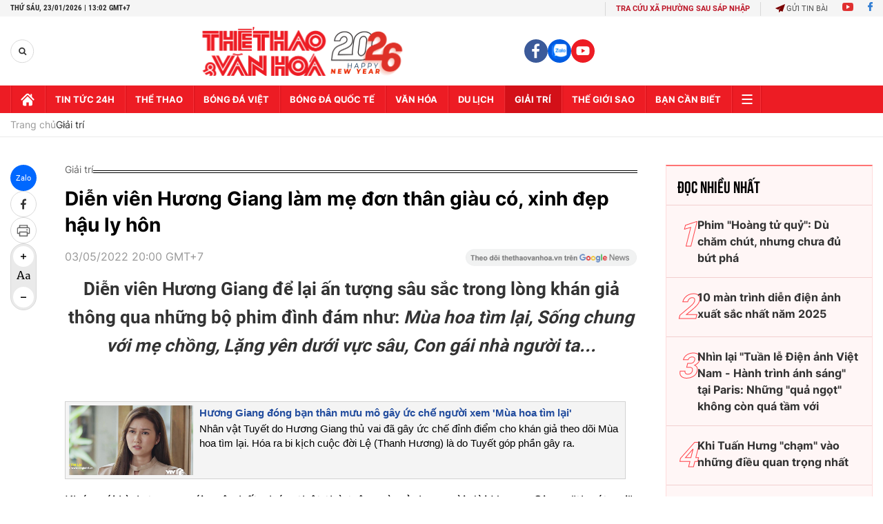

--- FILE ---
content_type: text/html; charset=utf-8
request_url: https://thethaovanhoa.vn/ajax/zone-news/684-1.htm
body_size: 6625
content:

        <div class="box-category-item" data-newsid="20260123112210532" data-target="False">
            <a class="box-category-link-with-avatar img-resize"
                data-type="0"
                data-newstype="0"
                 
                href="/dan-nghe-si-hai-bac-nam-hoi-tu-trong-gala-cuoi-2026-20260123112210532.htm" title="Dàn ngh&#7879; sĩ hài B&#7855;c - Nam h&#7897;i t&#7909; trong &#39;Gala Cư&#7901;i 2026&#39;">
                <img data-type="avatar"  loading="lazy" src="https://thethaovanhoa.mediacdn.vn/zoom/400_226/372676912336973824/2026/1/23/gala-1769142071252181574184.jpg" alt="Dàn ngh&#7879; sĩ hài B&#7855;c - Nam h&#7897;i t&#7909; trong &#39;Gala Cư&#7901;i 2026&#39;" class="box-category-avatar">
            </a>
            <div class="box-category-content">
                <h3 class="box-category-title-text" data-comment="20260123112210532">
                    
                    <a class="box-category-link-title" data-objecttype=""
                        data-type="0"
                        data-linktype="newsdetail"
                        data-newstype="0"
                        data-id="20260123112210532"
                        href="/dan-nghe-si-hai-bac-nam-hoi-tu-trong-gala-cuoi-2026-20260123112210532.htm"
                        
                        title="Dàn ngh&#7879; sĩ hài B&#7855;c - Nam h&#7897;i t&#7909; trong &#39;Gala Cư&#7901;i 2026&#39;">Dàn nghệ sĩ hài Bắc - Nam hội tụ trong 'Gala Cười 2026'</a>
                    
                    
                </h3>
                <a class="box-category-category"   href="/giai-tri.htm" title="Giải trí">Giải trí</a>
                <span class="box-category-time need-get-timeago" title="1/23/2026 11:37:00 AM"></span>
                
                <p data-type="sapo" class="box-category-sapo need-trimline" rel="3">Gala Cười 2026 - chương trình hài kịch Tết được khán giả cả nước mong đợi mỗi dịp Xuân về - vừa được VTV chính thức hé lộ dàn nghệ sĩ tham gia, quy tụ đông đảo gương mặt hài quen thuộc của cả hai miền Bắc - Nam. </p>
                
            </div>
        </div>
    
        <div class="box-category-item" data-newsid="20260123111821743" data-target="False">
            <a class="box-category-link-with-avatar img-resize"
                data-type="0"
                data-newstype="0"
                 
                href="/cha-eun-woo-dinh-nghi-an-tron-thue-gan-360-ty-dong-gay-chan-dong-gioi-giai-tri-han-quoc-20260123111821743.htm" title="Cha Eun Woo dính nghi án tr&#7889;n thu&#7871; g&#7847;n 360 t&#7927; đ&#7891;ng, gây ch&#7845;n đ&#7897;ng gi&#7899;i gi&#7843;i trí Hàn Qu&#7889;c">
                <img data-type="avatar"  loading="lazy" src="https://thethaovanhoa.mediacdn.vn/zoom/400_226/372676912336973824/2026/1/23/chaeun-woo-17691414657221886528778-0-0-674-1200-crop-1769141855150379365969.jpg" alt="Cha Eun Woo dính nghi án tr&#7889;n thu&#7871; g&#7847;n 360 t&#7927; đ&#7891;ng, gây ch&#7845;n đ&#7897;ng gi&#7899;i gi&#7843;i trí Hàn Qu&#7889;c" class="box-category-avatar">
            </a>
            <div class="box-category-content">
                <h3 class="box-category-title-text" data-comment="20260123111821743">
                    
                    <a class="box-category-link-title" data-objecttype=""
                        data-type="0"
                        data-linktype="newsdetail"
                        data-newstype="0"
                        data-id="20260123111821743"
                        href="/cha-eun-woo-dinh-nghi-an-tron-thue-gan-360-ty-dong-gay-chan-dong-gioi-giai-tri-han-quoc-20260123111821743.htm"
                        
                        title="Cha Eun Woo dính nghi án tr&#7889;n thu&#7871; g&#7847;n 360 t&#7927; đ&#7891;ng, gây ch&#7845;n đ&#7897;ng gi&#7899;i gi&#7843;i trí Hàn Qu&#7889;c">Cha Eun Woo dính nghi án trốn thuế gần 360 tỷ đồng, gây chấn động giới giải trí Hàn Quốc</a>
                    
                    
                </h3>
                <a class="box-category-category"   href="/giai-tri.htm" title="Giải trí">Giải trí</a>
                <span class="box-category-time need-get-timeago" title="1/23/2026 11:26:00 AM"></span>
                
                <p data-type="sapo" class="box-category-sapo need-trimline" rel="3">Giới giải trí Hàn Quốc đang chấn động trước thông tin nam ca sĩ kiêm diễn viên Cha Eun Woo (tên thật Lee Dong Min), thành viên nhóm ASTRO, bị Cục Thuế Quốc gia Hàn Quốc (NTS) thông báo truy thu hơn 20 tỷ won (khoảng 13,7 triệu USD, tương đương gần 360 tỷ VND theo tỷ giá hiện tại) vì nghi án trốn thuế thu nhập cá nhân.</p>
                
            </div>
        </div>
    
        <div class="box-category-item" data-newsid="20260123094642072" data-target="False">
            <a class="box-category-link-with-avatar img-resize"
                data-type="0"
                data-newstype="0"
                 
                href="/de-cu-oscar-2026-nhung-bat-ngo-va-tiec-nuoi-20260123094642072.htm" title="Đ&#7873; c&#7917; Oscar 2026: Nh&#7919;ng b&#7845;t ng&#7901; và ti&#7871;c nu&#7889;i">
                <img data-type="avatar"  loading="lazy" src="https://thethaovanhoa.mediacdn.vn/zoom/400_226/372676912336973824/2026/1/23/oscar7-17691351684301327508266-0-0-561-999-crop-176913629355247527219.jpg" alt="Đ&#7873; c&#7917; Oscar 2026: Nh&#7919;ng b&#7845;t ng&#7901; và ti&#7871;c nu&#7889;i" class="box-category-avatar">
            </a>
            <div class="box-category-content">
                <h3 class="box-category-title-text" data-comment="20260123094642072">
                    
                    <a class="box-category-link-title" data-objecttype=""
                        data-type="0"
                        data-linktype="newsdetail"
                        data-newstype="0"
                        data-id="20260123094642072"
                        href="/de-cu-oscar-2026-nhung-bat-ngo-va-tiec-nuoi-20260123094642072.htm"
                        
                        title="Đ&#7873; c&#7917; Oscar 2026: Nh&#7919;ng b&#7845;t ng&#7901; và ti&#7871;c nu&#7889;i">Đề cử Oscar 2026: Những bất ngờ và tiếc nuối</a>
                    
                    
                </h3>
                <a class="box-category-category"   href="/giai-tri.htm" title="Giải trí">Giải trí</a>
                <span class="box-category-time need-get-timeago" title="1/23/2026 10:00:00 AM"></span>
                
                <p data-type="sapo" class="box-category-sapo need-trimline" rel="3">Sau một năm điện ảnh phong phú với nhiều tác phẩm xuất sắc, danh sách đề cử Oscar lần thứ 98 (năm 2026) đã được công bố vào sáng ngày 22/1 (theo giờ địa phương), mang đến không ít bất ngờ và nuối tiếc.</p>
                
            </div>
        </div>
    
        <div class="box-category-item" data-newsid="20260122191333605" data-target="False">
            <a class="box-category-link-with-avatar img-resize"
                data-type="0"
                data-newstype="0"
                 
                href="/ban-dien-duoc-thanh-son-chieu-nhat-trong-su-nghiep-20260122191333605.htm" title="B&#7841;n di&#7877;n đư&#7907;c Thanh Sơn &#39;chi&#7873;u&#39; nh&#7845;t trong s&#7921; nghi&#7879;p">
                <img data-type="avatar"  loading="lazy" src="https://thethaovanhoa.mediacdn.vn/zoom/400_226/372676912336973824/2026/1/22/2026-1769083991398685286923.png" alt="B&#7841;n di&#7877;n đư&#7907;c Thanh Sơn &#39;chi&#7873;u&#39; nh&#7845;t trong s&#7921; nghi&#7879;p" class="box-category-avatar">
            </a>
            <div class="box-category-content">
                <h3 class="box-category-title-text" data-comment="20260122191333605">
                    
                    <a class="box-category-link-title" data-objecttype=""
                        data-type="0"
                        data-linktype="newsdetail"
                        data-newstype="0"
                        data-id="20260122191333605"
                        href="/ban-dien-duoc-thanh-son-chieu-nhat-trong-su-nghiep-20260122191333605.htm"
                        
                        title="B&#7841;n di&#7877;n đư&#7907;c Thanh Sơn &#39;chi&#7873;u&#39; nh&#7845;t trong s&#7921; nghi&#7879;p">Bạn diễn được Thanh Sơn 'chiều' nhất trong sự nghiệp</a>
                    
                    
                </h3>
                <a class="box-category-category"   href="/giai-tri.htm" title="Giải trí">Giải trí</a>
                <span class="box-category-time need-get-timeago" title="1/23/2026 8:33:00 AM"></span>
                
                <p data-type="sapo" class="box-category-sapo need-trimline" rel="3">Trước sự chuyển dịch mạnh mẽ của thị trường và thị hiếu khán giả, Đài Truyền hình Việt Nam ra mắt dòng phim miniseries, trong đó, Đồng hồ đếm ngược do Thanh Sơn đóng chính, được chọn là phim "chào sân".</p>
                
            </div>
        </div>
    
        <div class="box-category-item" data-newsid="20260123064637194" data-target="False">
            <a class="box-category-link-with-avatar img-resize"
                data-type="0"
                data-newstype="0"
                 
                href="/dien-vien-thanh-huong-tu-man-anh-toi-mot-cuoc-dao-choi-moi-20260123064637194.htm" title="Di&#7877;n viên Thanh Hương: T&#7915; màn &#7843;nh t&#7899;i m&#7897;t &quot;cu&#7897;c d&#7841;o chơi&quot; m&#7899;i">
                <img data-type="avatar"  loading="lazy" src="https://thethaovanhoa.mediacdn.vn/zoom/400_226/372676912336973824/2026/1/22/huong3-17691257819391573570490-239-358-2029-3545-crop-176912581006228073822.png" alt="Di&#7877;n viên Thanh Hương: T&#7915; màn &#7843;nh t&#7899;i m&#7897;t &quot;cu&#7897;c d&#7841;o chơi&quot; m&#7899;i" class="box-category-avatar">
            </a>
            <div class="box-category-content">
                <h3 class="box-category-title-text" data-comment="20260123064637194">
                    
                    <a class="box-category-link-title" data-objecttype=""
                        data-type="0"
                        data-linktype="newsdetail"
                        data-newstype="0"
                        data-id="20260123064637194"
                        href="/dien-vien-thanh-huong-tu-man-anh-toi-mot-cuoc-dao-choi-moi-20260123064637194.htm"
                        
                        title="Di&#7877;n viên Thanh Hương: T&#7915; màn &#7843;nh t&#7899;i m&#7897;t &quot;cu&#7897;c d&#7841;o chơi&quot; m&#7899;i">Diễn viên Thanh Hương: Từ màn ảnh tới một "cuộc dạo chơi" mới</a>
                    
                    
                </h3>
                <a class="box-category-category"   href="/giai-tri.htm" title="Giải trí">Giải trí</a>
                <span class="box-category-time need-get-timeago" title="1/23/2026 6:30:00 AM"></span>
                
                <p data-type="sapo" class="box-category-sapo need-trimline" rel="3">Khi sự nghiệp diễn xuất đang ở giai đoạn ổn định với nhiều dự án song song trên màn ảnh nhỏ và màn ảnh rộng, nữ diễn viên Thanh Hương bất ngờ chia sẻ việc quyết định tham dự một "cuộc dạo chơi" mới.</p>
                
            </div>
        </div>
    
        <div class="box-category-item" data-newsid="20260122154710264" data-target="False">
            <a class="box-category-link-with-avatar img-resize"
                data-type="0"
                data-newstype="0"
                 
                href="/chien-luoc-kinh-doanh-quang-cao-cua-netflix-bat-dau-phat-huy-hieu-qua-20260122154710264.htm" title="Chi&#7871;n lư&#7907;c kinh doanh qu&#7843;ng cáo c&#7911;a Netflix b&#7855;t đ&#7847;u phát huy hi&#7879;u qu&#7843;">
                <img data-type="avatar"  loading="lazy" src="https://thethaovanhoa.mediacdn.vn/zoom/400_226/372676912336973824/2026/1/22/netlix-1769071543617423417830-0-0-742-1320-crop-1769071565839337516760.jpg" alt="Chi&#7871;n lư&#7907;c kinh doanh qu&#7843;ng cáo c&#7911;a Netflix b&#7855;t đ&#7847;u phát huy hi&#7879;u qu&#7843;" class="box-category-avatar">
            </a>
            <div class="box-category-content">
                <h3 class="box-category-title-text" data-comment="20260122154710264">
                    
                    <a class="box-category-link-title" data-objecttype=""
                        data-type="0"
                        data-linktype="newsdetail"
                        data-newstype="0"
                        data-id="20260122154710264"
                        href="/chien-luoc-kinh-doanh-quang-cao-cua-netflix-bat-dau-phat-huy-hieu-qua-20260122154710264.htm"
                        
                        title="Chi&#7871;n lư&#7907;c kinh doanh qu&#7843;ng cáo c&#7911;a Netflix b&#7855;t đ&#7847;u phát huy hi&#7879;u qu&#7843;">Chiến lược kinh doanh quảng cáo của Netflix bắt đầu phát huy hiệu quả</a>
                    
                    
                </h3>
                <a class="box-category-category"   href="/giai-tri.htm" title="Giải trí">Giải trí</a>
                <span class="box-category-time need-get-timeago" title="1/22/2026 3:49:00 PM"></span>
                
                <p data-type="sapo" class="box-category-sapo need-trimline" rel="3">Tập đoàn truyền thông trực tuyến Netflix vừa công bố báo cáo tài chính quý IV/2025 với những tín hiệu tích cực từ mảng kinh doanh quảng cáo – lĩnh vực mà "gã khổng lồ" này gia nhập muộn hơn so với các đối thủ cạnh tranh.</p>
                
            </div>
        </div>
    
        <div class="box-category-item" data-newsid="2026012212005403" data-target="False">
            <a class="box-category-link-with-avatar img-resize"
                data-type="0"
                data-newstype="0"
                 
                href="/bo-vhttdl-thanh-lap-hoi-dong-tham-dinh-phan-loai-phim-nhiem-ky-2026-2028-2026012212005403.htm" title="B&#7897; VHTTDL thành l&#7853;p H&#7897;i đ&#7891;ng th&#7849;m đ&#7883;nh, phân lo&#7841;i phim nhi&#7879;m k&#7923; 2026 - 2028">
                <img data-type="avatar"  loading="lazy" src="https://thethaovanhoa.mediacdn.vn/zoom/400_226/372676912336973824/2026/1/22/2026-17690580291231348192917.png" alt="B&#7897; VHTTDL thành l&#7853;p H&#7897;i đ&#7891;ng th&#7849;m đ&#7883;nh, phân lo&#7841;i phim nhi&#7879;m k&#7923; 2026 - 2028" class="box-category-avatar">
            </a>
            <div class="box-category-content">
                <h3 class="box-category-title-text" data-comment="2026012212005403">
                    
                    <a class="box-category-link-title" data-objecttype=""
                        data-type="0"
                        data-linktype="newsdetail"
                        data-newstype="0"
                        data-id="2026012212005403"
                        href="/bo-vhttdl-thanh-lap-hoi-dong-tham-dinh-phan-loai-phim-nhiem-ky-2026-2028-2026012212005403.htm"
                        
                        title="B&#7897; VHTTDL thành l&#7853;p H&#7897;i đ&#7891;ng th&#7849;m đ&#7883;nh, phân lo&#7841;i phim nhi&#7879;m k&#7923; 2026 - 2028">Bộ VHTTDL thành lập Hội đồng thẩm định, phân loại phim nhiệm kỳ 2026 - 2028</a>
                    
                    
                </h3>
                <a class="box-category-category"   href="/giai-tri.htm" title="Giải trí">Giải trí</a>
                <span class="box-category-time need-get-timeago" title="1/22/2026 1:55:00 PM"></span>
                
                <p data-type="sapo" class="box-category-sapo need-trimline" rel="3">Nhằm đảm bảo tính chuẩn mực và chuyên môn cho các tác phẩm điện ảnh trong giai đoạn mới, Bộ Văn hóa, Thể thao và Du lịch đã ban hành Quyết định số 117/QĐ-BVHTTDL về việc thành lập Hội đồng thẩm định, phân loại phim nhiệm kỳ 2026 - 2028.</p>
                
            </div>
        </div>
    
        <div class="box-category-item" data-newsid="20260122104937986" data-target="False">
            <a class="box-category-link-with-avatar img-resize"
                data-type="0"
                data-newstype="0"
                 
                href="/de-cu-giai-am-nhac-brit-2026-nghe-si-nu-thong-tri-20260122104937986.htm" title="Đ&#7873; c&#7917; gi&#7843;i Âm nh&#7841;c Brit 2026: Ngh&#7879; sĩ n&#7919; th&#7889;ng tr&#7883;">
                <img data-type="avatar"  loading="lazy" src="https://thethaovanhoa.mediacdn.vn/zoom/400_226/372676912336973824/2026/1/22/brits2026nominees-1769053405220434504882-0-17-580-1049-crop-1769053427522239593397.jpg" alt="Đ&#7873; c&#7917; gi&#7843;i Âm nh&#7841;c Brit 2026: Ngh&#7879; sĩ n&#7919; th&#7889;ng tr&#7883;" class="box-category-avatar">
            </a>
            <div class="box-category-content">
                <h3 class="box-category-title-text" data-comment="20260122104937986">
                    
                    <a class="box-category-link-title" data-objecttype=""
                        data-type="0"
                        data-linktype="newsdetail"
                        data-newstype="0"
                        data-id="20260122104937986"
                        href="/de-cu-giai-am-nhac-brit-2026-nghe-si-nu-thong-tri-20260122104937986.htm"
                        
                        title="Đ&#7873; c&#7917; gi&#7843;i Âm nh&#7841;c Brit 2026: Ngh&#7879; sĩ n&#7919; th&#7889;ng tr&#7883;">Đề cử giải Âm nhạc Brit 2026: Nghệ sĩ nữ thống trị</a>
                    
                    
                </h3>
                <a class="box-category-category"   href="/giai-tri.htm" title="Giải trí">Giải trí</a>
                <span class="box-category-time need-get-timeago" title="1/22/2026 1:52:00 PM"></span>
                
                <p data-type="sapo" class="box-category-sapo need-trimline" rel="3">Danh sách đề cử cho Giải thưởng Âm nhạc Anh quốc Brit (BRIT Awards) năm 2026 đã được công bố vào hôm 21/1 (theo giờ địa phương), đánh dấu sự bùng nổ của thế hệ nghệ sĩ trẻ tài năng.</p>
                
            </div>
        </div>
    
        <div class="box-category-item" data-newsid="20260122100709978" data-target="False">
            <a class="box-category-link-with-avatar img-resize"
                data-type="0"
                data-newstype="0"
                 
                href="/showcase-phim-tet-tho-oi-khan-gia-se-khong-doan-duoc-tran-thanh-se-lam-gi-20260122100709978.htm" title="Showcase phim T&#7871;t &#8220;Th&#7887; ơi&#8221;: &#8220;Khán gi&#7843; s&#7869; không đoán đư&#7907;c Tr&#7845;n Thành s&#7869; làm gì&#8221;">
                <img data-type="avatar"  loading="lazy" src="https://thethaovanhoa.mediacdn.vn/zoom/400_226/372676912336973824/2026/1/22/avatarnth-17690509333962108945046-0-0-562-1000-crop-1769051159508110956215.jpg" alt="Showcase phim T&#7871;t &#8220;Th&#7887; ơi&#8221;: &#8220;Khán gi&#7843; s&#7869; không đoán đư&#7907;c Tr&#7845;n Thành s&#7869; làm gì&#8221;" class="box-category-avatar">
            </a>
            <div class="box-category-content">
                <h3 class="box-category-title-text" data-comment="20260122100709978">
                    
                    <a class="box-category-link-title" data-objecttype=""
                        data-type="0"
                        data-linktype="newsdetail"
                        data-newstype="0"
                        data-id="20260122100709978"
                        href="/showcase-phim-tet-tho-oi-khan-gia-se-khong-doan-duoc-tran-thanh-se-lam-gi-20260122100709978.htm"
                        
                        title="Showcase phim T&#7871;t &#8220;Th&#7887; ơi&#8221;: &#8220;Khán gi&#7843; s&#7869; không đoán đư&#7907;c Tr&#7845;n Thành s&#7869; làm gì&#8221;">Showcase phim Tết “Thỏ ơi”: “Khán giả sẽ không đoán được Trấn Thành sẽ làm gì”</a>
                    
                    
                </h3>
                <a class="box-category-category"   href="/giai-tri.htm" title="Giải trí">Giải trí</a>
                <span class="box-category-time need-get-timeago" title="1/22/2026 10:11:00 AM"></span>
                
                <p data-type="sapo" class="box-category-sapo need-trimline" rel="3">Trấn Thành tự tin nói anh không thích làm những gì đã cũ, nên trong phim Tết Thỏ ơi, khán giả sẽ bất ngờ vì không đoán được. Phim dự kiến sẽ khởi chiếu mùng 1 Tết Bính Ngọ.
</p>
                
            </div>
        </div>
    
        <div class="box-category-item" data-newsid="2026012205584637" data-target="False">
            <a class="box-category-link-with-avatar img-resize"
                data-type="0"
                data-newstype="0"
                 
                href="/hilary-duff-va-man-tai-xuat-huy-hoang-sau-gan-2-thap-ky-2026012205584637.htm" title="Hilary Duff và màn tái xu&#7845;t huy hoàng sau g&#7847;n 2 th&#7853;p k&#7927;">
                <img data-type="avatar"  loading="lazy" src="https://thethaovanhoa.mediacdn.vn/zoom/400_226/372676912336973824/2026/1/21/audi-1769036044575793521497-610-0-2048-2560-crop-1769036259520188223947.jpeg" alt="Hilary Duff và màn tái xu&#7845;t huy hoàng sau g&#7847;n 2 th&#7853;p k&#7927;" class="box-category-avatar">
            </a>
            <div class="box-category-content">
                <h3 class="box-category-title-text" data-comment="2026012205584637">
                    
                    <a class="box-category-link-title" data-objecttype=""
                        data-type="0"
                        data-linktype="newsdetail"
                        data-newstype="0"
                        data-id="2026012205584637"
                        href="/hilary-duff-va-man-tai-xuat-huy-hoang-sau-gan-2-thap-ky-2026012205584637.htm"
                        
                        title="Hilary Duff và màn tái xu&#7845;t huy hoàng sau g&#7847;n 2 th&#7853;p k&#7927;">Hilary Duff và màn tái xuất huy hoàng sau gần 2 thập kỷ</a>
                    
                    
                </h3>
                <a class="box-category-category"   href="/giai-tri.htm" title="Giải trí">Giải trí</a>
                <span class="box-category-time need-get-timeago" title="1/22/2026 7:29:00 AM"></span>
                
                <p data-type="sapo" class="box-category-sapo need-trimline" rel="3">Hilary Duff cuối cùng cũng đã trở lại nơi thuộc về cô: sân khấu âm nhạc. Vào đầu tuần này, cựu ngôi sao Disney đã bắt đầu chuyến lưu diễn trở lại mang tên "Small Rooms", "Big Nerves" tại London, với tất cả vé đều được bán sạch.</p>
                
            </div>
        </div>
    
        <div class="box-category-item" data-newsid="20260121102148553" data-target="False">
            <a class="box-category-link-with-avatar img-resize"
                data-type="0"
                data-newstype="0"
                 
                href="/nghe-si-xuan-hinh-tu-choi-danh-xung-vua-hai-dat-bac-20260121102148553.htm" title="Ngh&#7879; sĩ Xuân Hinh t&#7915; ch&#7889;i danh xưng &quot;Vua hài đ&#7845;t B&#7855;c&quot;">
                <img data-type="avatar"  loading="lazy" src="https://thethaovanhoa.mediacdn.vn/zoom/400_226/372676912336973824/2026/1/21/xuan-hinh-3-1768965434904199411034-163-0-725-1000-crop-1768965675531174665096.jpg" alt="Ngh&#7879; sĩ Xuân Hinh t&#7915; ch&#7889;i danh xưng &quot;Vua hài đ&#7845;t B&#7855;c&quot;" class="box-category-avatar">
            </a>
            <div class="box-category-content">
                <h3 class="box-category-title-text" data-comment="20260121102148553">
                    
                    <a class="box-category-link-title" data-objecttype=""
                        data-type="0"
                        data-linktype="newsdetail"
                        data-newstype="0"
                        data-id="20260121102148553"
                        href="/nghe-si-xuan-hinh-tu-choi-danh-xung-vua-hai-dat-bac-20260121102148553.htm"
                        
                        title="Ngh&#7879; sĩ Xuân Hinh t&#7915; ch&#7889;i danh xưng &quot;Vua hài đ&#7845;t B&#7855;c&quot;">Nghệ sĩ Xuân Hinh từ chối danh xưng "Vua hài đất Bắc"</a>
                    
                    
                </h3>
                <a class="box-category-category"   href="/giai-tri.htm" title="Giải trí">Giải trí</a>
                <span class="box-category-time need-get-timeago" title="1/21/2026 6:12:00 PM"></span>
                
                <p data-type="sapo" class="box-category-sapo need-trimline" rel="3">Lần đầu chạm ngõ điện ảnh với bộ phim Mùi Phở sau nhiều năm gắn bó với sân khấu dân gian, nghệ sĩ Xuân Hinh đã có những chia sẻ xoay quanh vai diễn, đồng thời bày tỏ mong muốn khán giả không gọi mình bằng danh xưng "Vua hài đất Bắc".</p>
                
            </div>
        </div>
    
        <div class="box-category-item" data-newsid="20260121054607717" data-target="False">
            <a class="box-category-link-with-avatar img-resize"
                data-type="0"
                data-newstype="0"
                 
                href="/rachel-mcadams-nang-tho-duoc-gan-sao-tren-dai-lo-danh-vong-hollywood-20260121054607717.htm" title="Rachel McAdams - &quot;Nàng thơ&quot; đư&#7907;c g&#7855;n sao trên Đ&#7841;i l&#7897; Danh v&#7885;ng Hollywood">
                <img data-type="avatar"  loading="lazy" src="https://thethaovanhoa.mediacdn.vn/zoom/400_226/372676912336973824/2026/1/20/rachel-1768948917492202714279-0-0-862-1535-crop-1768949073667876779190.jpg" alt="Rachel McAdams - &quot;Nàng thơ&quot; đư&#7907;c g&#7855;n sao trên Đ&#7841;i l&#7897; Danh v&#7885;ng Hollywood" class="box-category-avatar">
            </a>
            <div class="box-category-content">
                <h3 class="box-category-title-text" data-comment="20260121054607717">
                    
                    <a class="box-category-link-title" data-objecttype=""
                        data-type="0"
                        data-linktype="newsdetail"
                        data-newstype="0"
                        data-id="20260121054607717"
                        href="/rachel-mcadams-nang-tho-duoc-gan-sao-tren-dai-lo-danh-vong-hollywood-20260121054607717.htm"
                        
                        title="Rachel McAdams - &quot;Nàng thơ&quot; đư&#7907;c g&#7855;n sao trên Đ&#7841;i l&#7897; Danh v&#7885;ng Hollywood">Rachel McAdams - "Nàng thơ" được gắn sao trên Đại lộ Danh vọng Hollywood</a>
                    
                    
                </h3>
                <a class="box-category-category"   href="/giai-tri.htm" title="Giải trí">Giải trí</a>
                <span class="box-category-time need-get-timeago" title="1/21/2026 6:00:00 PM"></span>
                
                <p data-type="sapo" class="box-category-sapo need-trimline" rel="3">Nữ diễn viên được đề cử giải Oscar Rachel McAdams vừa được vinh danh với ngôi sao thứ 2.833 trên Đại lộ Danh vọng Hollywood, ở hạng mục điện ảnh. Buổi lễ gắn sao diễn ra vào ngày 20/1/2026 tại số 6922 Đại lộ Hollywood, Los Angeles, Mỹ.</p>
                
            </div>
        </div>
    
        <div class="box-category-item" data-newsid="20260121125046029" data-target="False">
            <a class="box-category-link-with-avatar img-resize"
                data-type="0"
                data-newstype="0"
                 
                href="/van-hoa-k-pop-nang-tam-hinh-anh-toan-cau-cua-han-quoc-20260121125046029.htm" title="Văn hóa K-pop nâng t&#7847;m hình &#7843;nh toàn c&#7847;u c&#7911;a Hàn Qu&#7889;c">
                <img data-type="avatar"  loading="lazy" src="https://thethaovanhoa.mediacdn.vn/zoom/400_226/372676912336973824/2026/1/21/vnapotalbtstaixuatvoialbummoiarirang8534203-17689746194061234281433-189-0-1200-1800-crop-17689746363721523143664.jpg" alt="Văn hóa K-pop nâng t&#7847;m hình &#7843;nh toàn c&#7847;u c&#7911;a Hàn Qu&#7889;c" class="box-category-avatar">
            </a>
            <div class="box-category-content">
                <h3 class="box-category-title-text" data-comment="20260121125046029">
                    
                    <a class="box-category-link-title" data-objecttype=""
                        data-type="0"
                        data-linktype="newsdetail"
                        data-newstype="0"
                        data-id="20260121125046029"
                        href="/van-hoa-k-pop-nang-tam-hinh-anh-toan-cau-cua-han-quoc-20260121125046029.htm"
                        
                        title="Văn hóa K-pop nâng t&#7847;m hình &#7843;nh toàn c&#7847;u c&#7911;a Hàn Qu&#7889;c">Văn hóa K-pop nâng tầm hình ảnh toàn cầu của Hàn Quốc</a>
                    
                    
                </h3>
                <a class="box-category-category"   href="/giai-tri.htm" title="Giải trí">Giải trí</a>
                <span class="box-category-time need-get-timeago" title="1/21/2026 12:51:00 PM"></span>
                
                <p data-type="sapo" class="box-category-sapo need-trimline" rel="3">Văn hóa đại chúng Hàn Quốc (K-culture), đặc biệt là K-pop, đang trở thành động lực quan trọng giúp hình ảnh nước này trên trường quốc tế đạt mức cao kỷ lục. Đây là kết quả một cuộc khảo sát toàn cầu mới được công bố.</p>
                
            </div>
        </div>
    
        <div class="box-category-item" data-newsid="20260121091128697" data-target="False">
            <a class="box-category-link-with-avatar img-resize"
                data-type="0"
                data-newstype="0"
                 
                href="/xuat-khau-album-k-pop-lan-dau-vuot-moc-300-trieu-usd-nam-2025-20260121091128697.htm" title="Xu&#7845;t kh&#7849;u album K-pop l&#7847;n đ&#7847;u vư&#7907;t m&#7889;c 300 tri&#7879;u USD năm 2025">
                <img data-type="avatar"  loading="lazy" src="https://thethaovanhoa.mediacdn.vn/zoom/400_226/372676912336973824/2026/1/21/k-pop-17689614432451042129189-0-0-409-728-crop-1768961446937746542210.jpg" alt="Xu&#7845;t kh&#7849;u album K-pop l&#7847;n đ&#7847;u vư&#7907;t m&#7889;c 300 tri&#7879;u USD năm 2025" class="box-category-avatar">
            </a>
            <div class="box-category-content">
                <h3 class="box-category-title-text" data-comment="20260121091128697">
                    
                    <a class="box-category-link-title" data-objecttype=""
                        data-type="0"
                        data-linktype="newsdetail"
                        data-newstype="0"
                        data-id="20260121091128697"
                        href="/xuat-khau-album-k-pop-lan-dau-vuot-moc-300-trieu-usd-nam-2025-20260121091128697.htm"
                        
                        title="Xu&#7845;t kh&#7849;u album K-pop l&#7847;n đ&#7847;u vư&#7907;t m&#7889;c 300 tri&#7879;u USD năm 2025">Xuất khẩu album K-pop lần đầu vượt mốc 300 triệu USD năm 2025</a>
                    
                    
                </h3>
                <a class="box-category-category"   href="/giai-tri.htm" title="Giải trí">Giải trí</a>
                <span class="box-category-time need-get-timeago" title="1/21/2026 10:00:00 AM"></span>
                
                <p data-type="sapo" class="box-category-sapo need-trimline" rel="3">Năm 2025 đánh dấu một cột mốc quan trọng đối với ngành công nghiệp âm nhạc Hàn Quốc khi giá trị xuất khẩu album K-pop lần đầu tiên vượt ngưỡng 300 triệu USD, đạt mức kỷ lục 301,7 triệu USD, tăng 3,4% so với năm trước.</p>
                
            </div>
        </div>
    
        <div class="box-category-item" data-newsid="20260121080759701" data-target="False">
            <a class="box-category-link-with-avatar img-resize"
                data-type="0"
                data-newstype="0"
                 
                href="/khi-ong-lon-giai-tri-toan-cau-dau-tu-vao-v-pop-hanh-trinh-dua-thanh-am-viet-nam-ra-the-gioi-20260121080759701.htm" title="Khi &quot;ông l&#7899;n&quot; gi&#7843;i trí toàn c&#7847;u đ&#7847;u tư vào V-Pop: Hành trình đưa thanh âm Vi&#7879;t Nam ra th&#7871; gi&#7899;i">
                <img data-type="avatar"  loading="lazy" src="https://thethaovanhoa.mediacdn.vn/zoom/400_226/372676912336973824/2026/1/21/0gn3823-1768958323027133616756-179-0-3550-6000-crop-17689583425741095860487.jpg" alt="Khi &quot;ông l&#7899;n&quot; gi&#7843;i trí toàn c&#7847;u đ&#7847;u tư vào V-Pop: Hành trình đưa thanh âm Vi&#7879;t Nam ra th&#7871; gi&#7899;i" class="box-category-avatar">
            </a>
            <div class="box-category-content">
                <h3 class="box-category-title-text" data-comment="20260121080759701">
                    
                    <a class="box-category-link-title" data-objecttype=""
                        data-type="0"
                        data-linktype="newsdetail"
                        data-newstype="0"
                        data-id="20260121080759701"
                        href="/khi-ong-lon-giai-tri-toan-cau-dau-tu-vao-v-pop-hanh-trinh-dua-thanh-am-viet-nam-ra-the-gioi-20260121080759701.htm"
                        
                        title="Khi &quot;ông l&#7899;n&quot; gi&#7843;i trí toàn c&#7847;u đ&#7847;u tư vào V-Pop: Hành trình đưa thanh âm Vi&#7879;t Nam ra th&#7871; gi&#7899;i">Khi "ông lớn" giải trí toàn cầu đầu tư vào V-Pop: Hành trình đưa thanh âm Việt Nam ra thế giới</a>
                    
                    
                </h3>
                <a class="box-category-category"   href="/giai-tri.htm" title="Giải trí">Giải trí</a>
                <span class="box-category-time need-get-timeago" title="1/21/2026 8:13:00 AM"></span>
                
                <p data-type="sapo" class="box-category-sapo need-trimline" rel="3">Nhóm nhạc mới vừa ra mắt của V-pop: UPRIZE, gồm 7 thành viên, được phát hiện và đào tạo từ "Tân binh toàn năng" vừa công bố lịch trình biểu diễn trên các sân khấu trình diễn lớn ở trong nước và quốc tế.</p>
                
            </div>
        </div>
    
        <div class="box-category-item" data-newsid="20260120054908814" data-target="False">
            <a class="box-category-link-with-avatar img-resize"
                data-type="0"
                data-newstype="0"
                 
                href="/sentimental-value-bo-phim-thong-tri-giai-dien-anh-chau-au-20260120054908814.htm" title="&quot;Sentimental Value&quot;- b&#7897; phim th&#7889;ng tr&#7883; Gi&#7843;i Đi&#7879;n &#7843;nh châu Âu">
                <img data-type="avatar"  loading="lazy" src="https://thethaovanhoa.mediacdn.vn/zoom/400_226/372676912336973824/2026/1/19/scene-17688625934591740390589-168-0-1292-2000-crop-17688627908012021499734.jpeg" alt="&quot;Sentimental Value&quot;- b&#7897; phim th&#7889;ng tr&#7883; Gi&#7843;i Đi&#7879;n &#7843;nh châu Âu" class="box-category-avatar">
            </a>
            <div class="box-category-content">
                <h3 class="box-category-title-text" data-comment="20260120054908814">
                    
                    <a class="box-category-link-title" data-objecttype=""
                        data-type="0"
                        data-linktype="newsdetail"
                        data-newstype="0"
                        data-id="20260120054908814"
                        href="/sentimental-value-bo-phim-thong-tri-giai-dien-anh-chau-au-20260120054908814.htm"
                        
                        title="&quot;Sentimental Value&quot;- b&#7897; phim th&#7889;ng tr&#7883; Gi&#7843;i Đi&#7879;n &#7843;nh châu Âu">"Sentimental Value"- bộ phim thống trị Giải Điện ảnh châu Âu</a>
                    
                    
                </h3>
                <a class="box-category-category"   href="/giai-tri.htm" title="Giải trí">Giải trí</a>
                <span class="box-category-time need-get-timeago" title="1/20/2026 9:24:00 PM"></span>
                
                <p data-type="sapo" class="box-category-sapo need-trimline" rel="3">Giải Điện ảnh châu Âu lần thứ 38 vừa diễn ra tại Berlin, Đức vào ngày 18/1. Và không bất ngờ - nhưng vẫn thật ngoạn mục - khi "Sentimental Value" (Giá trị tình cảm) hoàn toàn thống trị giải năm nay.</p>
                
            </div>
        </div>
    
        <div class="box-category-item" data-newsid="20260120184009489" data-target="False">
            <a class="box-category-link-with-avatar img-resize"
                data-type="0"
                data-newstype="0"
                 
                href="/nghe-si-xuan-hinh-tien-khong-quan-trong-toi-dong-mui-pho-de-giu-ban-sac-cho-the-he-mai-sau-20260120184009489.htm" title="Ngh&#7879; sĩ Xuân Hinh: &quot;Ti&#7873;n không quan tr&#7885;ng, tôi đóng &#39;Mùi Ph&#7903;&#39; đ&#7875; gi&#7919; b&#7843;n s&#7855;c cho th&#7871; h&#7879; mai sau&quot;">
                <img data-type="avatar"  loading="lazy" src="https://thethaovanhoa.mediacdn.vn/zoom/400_226/372676912336973824/2026/1/20/2026-17689091970002087298787.png" alt="Ngh&#7879; sĩ Xuân Hinh: &quot;Ti&#7873;n không quan tr&#7885;ng, tôi đóng &#39;Mùi Ph&#7903;&#39; đ&#7875; gi&#7919; b&#7843;n s&#7855;c cho th&#7871; h&#7879; mai sau&quot;" class="box-category-avatar">
            </a>
            <div class="box-category-content">
                <h3 class="box-category-title-text" data-comment="20260120184009489">
                    
                    <a class="box-category-link-title" data-objecttype=""
                        data-type="0"
                        data-linktype="newsdetail"
                        data-newstype="0"
                        data-id="20260120184009489"
                        href="/nghe-si-xuan-hinh-tien-khong-quan-trong-toi-dong-mui-pho-de-giu-ban-sac-cho-the-he-mai-sau-20260120184009489.htm"
                        
                        title="Ngh&#7879; sĩ Xuân Hinh: &quot;Ti&#7873;n không quan tr&#7885;ng, tôi đóng &#39;Mùi Ph&#7903;&#39; đ&#7875; gi&#7919; b&#7843;n s&#7855;c cho th&#7871; h&#7879; mai sau&quot;">Nghệ sĩ Xuân Hinh: "Tiền không quan trọng, tôi đóng 'Mùi Phở' để giữ bản sắc cho thế hệ mai sau"</a>
                    
                    
                </h3>
                <a class="box-category-category"   href="/giai-tri.htm" title="Giải trí">Giải trí</a>
                <span class="box-category-time need-get-timeago" title="1/20/2026 6:56:00 PM"></span>
                
                <p data-type="sapo" class="box-category-sapo need-trimline" rel="3">Chiều 20/1, phim điện ảnh Mùi Phở của đạo diễn Minh Beta chính thức ra mắt khán giả, hứa hẹn trở thành một dấu ấn đặc sắc trên đường đua điện ảnh Tết 2026</p>
                
            </div>
        </div>
    
        <div class="box-category-item" data-newsid="20260120114314978" data-target="False">
            <a class="box-category-link-with-avatar img-resize"
                data-type="0"
                data-newstype="0"
                 
                href="/vuong-binh-song-ca-van-mai-huong-phung-khanh-linh-trong-album-anh-bo-vai-20260120114314978.htm" title="Vương Bình song ca Văn Mai Hương, Phùng Khánh Linh trong album &#8220;Anh b&#7901; vai&#8221;">
                <img data-type="avatar"  loading="lazy" src="https://thethaovanhoa.mediacdn.vn/zoom/400_226/372676912336973824/2026/1/20/avatavuongb-1768883794231285921098-0-0-562-1000-crop-1768884096349935624802.jpg" alt="Vương Bình song ca Văn Mai Hương, Phùng Khánh Linh trong album &#8220;Anh b&#7901; vai&#8221;" class="box-category-avatar">
            </a>
            <div class="box-category-content">
                <h3 class="box-category-title-text" data-comment="20260120114314978">
                    
                    <a class="box-category-link-title" data-objecttype=""
                        data-type="0"
                        data-linktype="newsdetail"
                        data-newstype="0"
                        data-id="20260120114314978"
                        href="/vuong-binh-song-ca-van-mai-huong-phung-khanh-linh-trong-album-anh-bo-vai-20260120114314978.htm"
                        
                        title="Vương Bình song ca Văn Mai Hương, Phùng Khánh Linh trong album &#8220;Anh b&#7901; vai&#8221;">Vương Bình song ca Văn Mai Hương, Phùng Khánh Linh trong album “Anh bờ vai”</a>
                    
                    
                </h3>
                <a class="box-category-category"   href="/giai-tri.htm" title="Giải trí">Giải trí</a>
                <span class="box-category-time need-get-timeago" title="1/20/2026 1:11:00 PM"></span>
                
                <p data-type="sapo" class="box-category-sapo need-trimline" rel="3">Để làm mới phần âm nhạc cho album đầu tay Anh bờ vai, Vương Bình mời Văn Mai Hương, Lâm Bảo Ngọc, Phùng Khánh Linh và CONGB song ca. Ngoài ra, anh còn phát hành sản phẩm MV “Thanh tân” và Ấn bản kim của album.</p>
                
            </div>
        </div>
    



--- FILE ---
content_type: application/javascript; charset=utf-8
request_url: https://fundingchoicesmessages.google.com/f/AGSKWxUfbo0J3IOkxKmYngLIgfLvKEd7MjX-oFfzvcF1c1y3AdfrItAaco082Sq68bP-orLfxFlj14jbk_FwKXfplfWziNKMfnIwKIDT8B8GUGaqWk77jiJ3QWTgT8RMN_p1TEAC--oZzVwGUgOpRx2R8Lvu1ihns7OpvT5VPyQjwX5VoAzHRWo69016wmMb/_/Ad_Index?/adwiz./promo300x250./ad_vertical./468x60-
body_size: -1291
content:
window['c9656fa0-8c4c-4cfe-8c72-f03ad0cb8617'] = true;